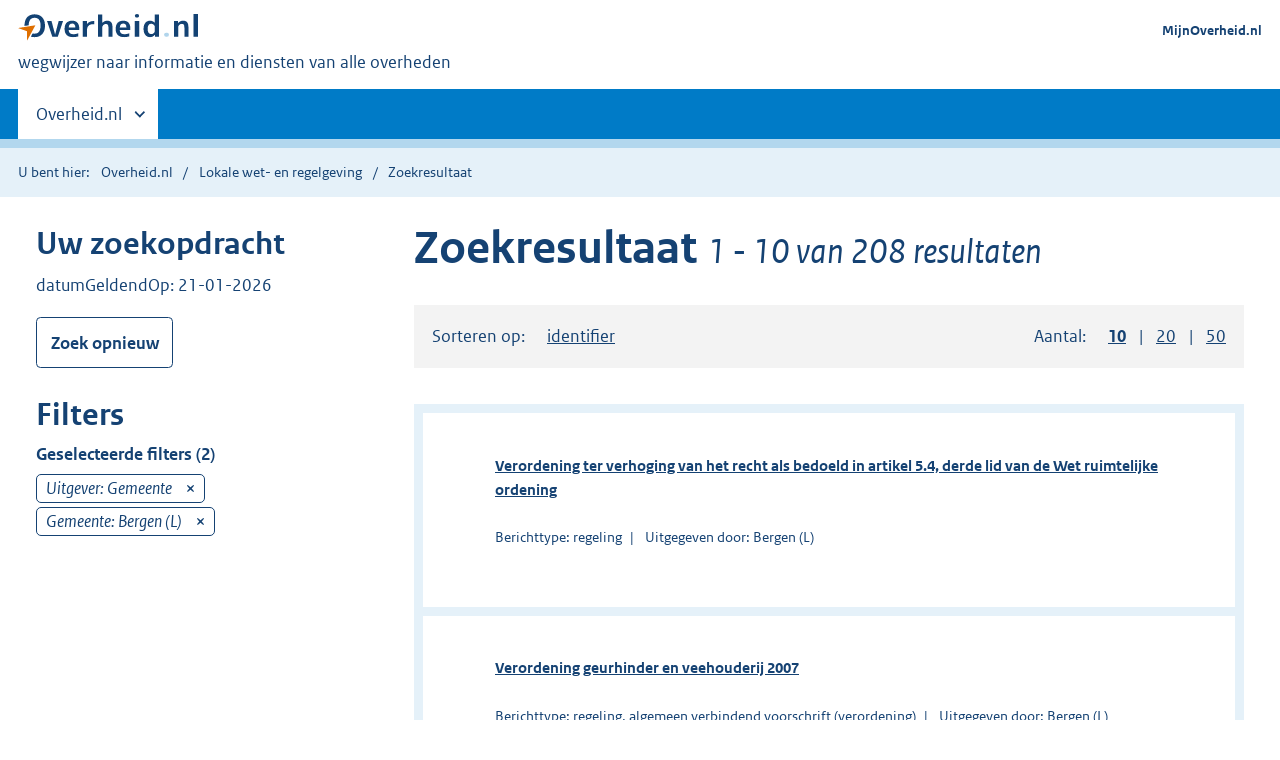

--- FILE ---
content_type: text/html; charset=UTF-8
request_url: https://www.overheid.nl/zoekresultaat/5/1/10/lijst/geldend_op%255B0%255D%3Dnow%26organisatietype%3DGemeente%26_gemeente%255Beq%255D%3DBergen%2520%2528L%2529
body_size: 6872
content:
<!DOCTYPE html>
<html lang="nl" dir="ltr" prefix="content: http://purl.org/rss/1.0/modules/content/  dc: http://purl.org/dc/terms/  foaf: http://xmlns.com/foaf/0.1/  og: http://ogp.me/ns#  rdfs: http://www.w3.org/2000/01/rdf-schema#  schema: http://schema.org/  sioc: http://rdfs.org/sioc/ns#  sioct: http://rdfs.org/sioc/types#  skos: http://www.w3.org/2004/02/skos/core#  xsd: http://www.w3.org/2001/XMLSchema# ">
  <head>
    <meta charset="utf-8" />
<link rel="canonical" href="https://www.overheid.nl/resultpage/26/1/10/lijst/geldend_op%5B0%5D%3Dnow%26organisatietype%3DGemeente%26_gemeente%5Beq%5D%3DBergen%20%28L%29" />
<meta name="MobileOptimized" content="width" />
<meta name="HandheldFriendly" content="true" />
<meta name="viewport" content="width=device-width, initial-scale=1.0" />
<link rel="icon" href="/themes/contrib/koopoverheid_theme/favicon.ico" type="image/vnd.microsoft.icon" />

    <title>Zoekresultaat | Overheid.nl</title>
    <link rel="stylesheet" media="all" href="/sites/default/files/css/css_X2W72skUZkwnkplSm7w4suC0_9aZKQwNwsBJHIwMuAY.css?delta=0&amp;language=nl&amp;theme=koopoverheid_theme&amp;include=eJxFyEEKwCAMBMAPiT5JYrOoVGtITMHf99g5zr2WrBfa0Dnvholk-wxU74x8mQUhpaokzRKrC434T_RHvIxuDRzs2MZMhQwf5-kiZw" />
<link rel="stylesheet" media="all" href="/sites/default/files/css/css_du6joRE9ExAfBLGjU7GXy4DCGKGxT06DVrpEtLevG2E.css?delta=1&amp;language=nl&amp;theme=koopoverheid_theme&amp;include=eJxFyEEKwCAMBMAPiT5JYrOoVGtITMHf99g5zr2WrBfa0Dnvholk-wxU74x8mQUhpaokzRKrC434T_RHvIxuDRzs2MZMhQwf5-kiZw" />
<link rel="stylesheet" media="all" href="/themes/contrib/koopoverheid_theme/css/custom.css?t95nlr" />

      </head>
  <body>
    <script type="text/javascript">
// <![CDATA[
(function(window, document, dataLayerName, id) {
window[dataLayerName]=window[dataLayerName]||[],window[dataLayerName].push({start:(new Date).getTime(),event:"stg.start"});var scripts=document.getElementsByTagName('script')[0],tags=document.createElement('script');
function stgCreateCookie(a,b,c){var d="";if(c){var e=new Date;e.setTime(e.getTime()+24*c*60*60*1e3),d="; expires="+e.toUTCString();f=";secure;SameSite=Strict"}document.cookie=a+"="+b+d+f+"; path=/"}
var isStgDebug=(window.location.href.match("stg_debug")||document.cookie.match("stg_debug"))&&!window.location.href.match("stg_disable_debug");stgCreateCookie("stg_debug",isStgDebug?1:"",isStgDebug?14:-1);
var qP=[];dataLayerName!=="dataLayer"&&qP.push("data_layer_name="+dataLayerName);qP.push("use_secure_cookies");isStgDebug&&qP.push("stg_debug");var qPString=qP.length>0?("?"+qP.join("&")):"";
tags.async=!0,tags.src="https://koop.piwik.pro/containers/"+id+".js"+qPString,scripts.parentNode.insertBefore(tags,scripts);
!function(a,n,i){a[n]=a[n]||{};for(var c=0;c<i.length;c++)!function(i){a[n][i]=a[n][i]||{},a[n][i].api=a[n][i].api||function(){var a=[].slice.call(arguments,0);"string"==typeof a[0]&&window[dataLayerName].push({event:n+"."+i+":"+a[0],parameters:[].slice.call(arguments,1)})}}(i[c])}(window,"ppms",["tm","cm"])
})(window, document, 'dataLayer', '042a8a3e-7692-4e18-8abf-c3034df672d0');
// ]]>
</script><noscript><iframe src="https://koop.piwik.pro/containers/042a8a3e-7692-4e18-8abf-c3034df672d0/noscript.html" title="Piwik PRO embed snippet" height="0" width="0" style="display:none;visibility:hidden" aria-hidden="true"></iframe></noscript>
      <div class="dialog-off-canvas-main-canvas" data-off-canvas-main-canvas>
    
  <div class="skiplinks">
  <a href="#content">Direct naar content</a>
</div>
  <header class="header">
    <div class="header__start">
      <div class="container">
        <button type="button" class="hidden-desktop button button--icon-hamburger" data-handler="toggle-nav"
                aria-controls="nav" aria-expanded="false">Menu
        </button>
        <div class="logo ">
            <div>
      <a href="/" title="Overheid.nl" rel="home" class="site-branding__logo">
    <img src="/themes/contrib/koopoverheid_theme/logo.svg" alt=""/>
  </a>

  </div>

            <div>
    <div id="block-koopoverheid-theme-payoffblock">
  
    
      
            <span>wegwijzer naar informatie en diensten van alle overheden</span>
      
  </div>

  </div>

        </div>
        
      </div>
    </div>
    <nav class="header__nav header__nav--closed" id="nav">
      <h2 class="visually-hidden">Primaire navigatie</h2>
      <div class="container">
          <div>
    <nav role="navigation" aria-labelledby="block-koopoverheid-theme-mainnavigation-menu" id="block-koopoverheid-theme-mainnavigation">
            
  <h2 class="visually-hidden" id="block-koopoverheid-theme-mainnavigation-menu">Main navigation</h2>
  

        

        <ul>
                  <li class="hidden-mobile">
                        <a href="#other-sites" data-handler='toggle-other-sites' data-decorator='init-toggle-other-sites'>          <span class="visually-hidden">Andere sites binnen </span> Overheid.nl
        </a>
      </li>
          </ul>
    


  </nav>

  </div>

        
        <a href="#other-sites" class="hidden-desktop" data-handler="toggle-other-sites"
           data-decorator="init-toggle-other-sites"><span
            class="visually-hidden">Andere sites binnen </span>Overheid.nl</a>
      </div>
    </nav>
  </header>

  <div class="header__more" id="other-sites">
        
                              <div class="container">
      <div class="columns paragraph paragraph--type--linklist-blocks paragraph--view-mode--preview">
                                        <div>
                        <h2>Berichten over uw Buurt</h2>
      
            <div><p>Zoals vergunningen, bouwplannen en lokale regelgeving.</p>
</div>
      <div >

  <ul class="list list--linked">
            <li class="list__item"><a href="https://www.overheid.nl/berichten-over-uw-buurt/rondom-uw-woonadres">Rondom uw woonadres</a></li>
                <li class="list__item"><a href="https://www.overheid.nl/berichten-over-uw-buurt">Rondom een zelfgekozen adres</a></li>
        </ul>
</div>
      </div>

                <div>
                        <h2>Dienstverlening</h2>
      
            <div><p>Zoals belastingen, uitkeringen en subsidies.</p>
</div>
      <div >

  <ul class="list list--linked">
            <li class="list__item"><a href="/dienstverlening">Naar dienstverlening</a></li>
        </ul>
</div>
      </div>

                <div>
                        <h2>Beleid & regelgeving</h2>
      
            <div><p>Officiële publicaties van de overheid.</p>
</div>
      <div >

  <ul class="list list--linked">
            <li class="list__item"><a href="/beleid-en-regelgeving">Naar beleid &amp; regelgeving</a></li>
        </ul>
</div>
      </div>

                <div>
                        <h2>Contactgegevens overheden</h2>
      
            <div><p>Adressen en contactpersonen van overheidsorganisaties.</p>
</div>
      <div >

  <ul class="list list--linked">
            <li class="list__item"><a href="https://organisaties.overheid.nl">Naar overheidsorganisaties</a></li>
        </ul>
</div>
      </div>

            
              </div>
    </div>


            
  


  </div>

      <div class="row row--page-opener">
  <div class="container">
          <div class="breadcrumb">
  <p>U bent hier:</p>
  <ol>
          <li>
                  <a href="/">Overheid.nl</a>
              </li>
          <li>
                  <a href="https://www.overheid.nl/">Lokale wet- en regelgeving</a>
              </li>
          <li>
                  Zoekresultaat
              </li>
      </ol>
</div>

  </div>
</div>

  
  
    <div class="container" id="content" role="main">
    <div data-drupal-messages-fallback class="hidden"></div>
<div class="container columns columns--sidebar">
  <div class="columns--sidebar__sidebar" role="complementary" data-decorator="add-mobile-foldability" id="toggleable-1">
    <div data-decorator="init-fixedbottom-button">

              <h2 class="sidebar__header">Uw zoekopdracht</h2>
        <div class="form__row">
                      <div class="form__active-filters">
              datumGeldendOp: 21-01-2026
            </div>
                  </div>
            <div class="form__row">
        <a href="https://www.overheid.nl/" class="button"> Zoek opnieuw</a>
      </div>
              <h2 class="sidebar__header">Filters</h2>
              <div class="form__row form__row--large">
    <h3 class="h4">Geselecteerde filters (2)</h3>
        <div class="form__selectedfilter">
      Uitgever: Gemeente
              <a href="/zoekresultaat/5/1/10/lijst/geldend_op%3Dnow%26gemeente%5Beq%5D%3DBergen%20%28L%29" class="form__selectedfilter__remove"><span class="visually-hidden">verwijder</span></a>
          </div>
        <div class="form__selectedfilter">
      Gemeente: Bergen (L)
              <a href="/zoekresultaat/5/1/10/lijst/geldend_op%3Dnow%26organisatietype%5B0%5D%3DGemeente" class="form__selectedfilter__remove"><span class="visually-hidden">verwijder</span></a>
          </div>
      </div>
  
    
                              </div>
  </div>

  <div id="content" role="main">
    <h1 class="h1 h1--result--list">Zoekresultaat
              <span id="sru_result_amount" class="h1__sub">1 - 10 van 208 resultaten</span>
          </h1>

          <div class="sort">
        <div class="columns">
          <div class="column column-d-8">
                          Sorteren op:
<ul class="sort__options">
      <li>
      <a href="/zoekresultaat/5/1/10/lijst/geldend_op%3Dnow%26organisatietype%5B0%5D%3DGemeente%26gemeente%5Beq%5D%3DBergen%20%28L%29%26sortBy%3Didentifier%3Aascending" class="">identifier</a>
    </li>
  </ul>

                      </div>
          <div class="column column-d-4 d-align-right">
                          <div id="amount-0" class="pagination__filter"><form class="koop-sru-result-page-pagination-filters-form-" data-drupal-selector="koop-sru-result-page-pagination-filters-form-" action="/zoekresultaat/5/1/10/lijst/geldend_op%255B0%255D%3Dnow%26organisatietype%3DGemeente%26_gemeente%255Beq%255D%3DBergen%2520%2528L%2529" method="post" id="koop-sru-result-page-pagination-filters-form-" accept-charset="UTF-8">
  <div class="">
  <div class="columns">
          <div class="column">
                          Aantal:
          <ul class="sort__options">
                        <li>
              <a id="amount-per-page-10" href="/resultpage/26/1/10/lijst/geldend_op%5B0%5D%3Dnow%26organisatietype%3DGemeente%26_gemeente%5Beq%5D%3DBergen%20%28L%29" class="is-active" aria-pressed="true"><span class="visually-hidden">Weergeven </span>10<span class="visually-hidden"> resultaten per pagina</span></a>
            </li>
                        <li>
              <a id="amount-per-page-20" href="/resultpage/26/1/20/lijst/geldend_op%5B0%5D%3Dnow%26organisatietype%3DGemeente%26_gemeente%5Beq%5D%3DBergen%20%28L%29" class="" aria-pressed="false"><span class="visually-hidden">Weergeven </span>20<span class="visually-hidden"> resultaten per pagina</span></a>
            </li>
                        <li>
              <a id="amount-per-page-50" href="/resultpage/26/1/50/lijst/geldend_op%5B0%5D%3Dnow%26organisatietype%3DGemeente%26_gemeente%5Beq%5D%3DBergen%20%28L%29" class="" aria-pressed="false"><span class="visually-hidden">Weergeven </span>50<span class="visually-hidden"> resultaten per pagina</span></a>
            </li>
                      </ul>
              </div>
      </div>
</div>
<noscript><input class="pagination-filters-submit button" data-drupal-selector="edit-submit" type="submit" id="edit-submit" name="op" value="Vernieuwen" />
</noscript><input autocomplete="off" data-drupal-selector="form-sijjbye6fduxyh3nd34qixi-shz6fctpcvwnquqciyq" type="hidden" name="form_build_id" value="form-siJJBye6fduxyh3Nd34QixI-SHZ6FcTpCVwnqUQCIYQ" class="input" />
<input data-drupal-selector="edit-koop-sru-result-page-pagination-filters-form-" type="hidden" name="form_id" value="koop_sru_result_page_pagination_filters_form_" class="input" />
<input data-drupal-selector="edit-honeypot-time" type="hidden" name="honeypot_time" value="b9ddIb-1L7RXar82A6qFMZ8szq2vCjAaZHHu3IrIPfc" class="input" />
<div class="url-textfield" style="display: none !important;">    <div class="js-form-item form-item js-form-type-textfield form-item-url js-form-item-url">

      <label for="edit-url">Laat dit veld leeg</label>
  
    
  
  
  <input autocomplete="off" data-drupal-selector="edit-url" type="text" id="edit-url" name="url" value="" maxlength="128" class="input" />


  
  
  
    </div>
</div>

</form>
</div>
                      </div>
        </div>
      </div>
                      
<div class="result--list result--list--wide">
  <ul>
          <li><a href="https://lokaleregelgeving.overheid.nl/CVDR108935/1" class="result--title">Verordening ter verhoging van het recht als bedoeld in artikel 5.4, derde lid van de Wet ruimtelijke ordening</a>

<p></p>
 <ul class="list--metadata">
                <li>Berichttype: regeling</li>
<li>Uitgegeven door: Bergen (L)</li>
</ul><div id="modal" class="modal modal--wide modal--off-screen" hidden role="alert">
  <div class="modal__inner">
    <div class="modal__content">
      <div class="row row--large">

        <div class="map map--h-200">
          <div class="map__map">
            <div data-decorator="init-kpm" class="map__kpm" id="kpm" data-config='{"config":"#script" }'>
            </div>
          </div>
        </div>
        <script id="script" type="application/json">
          {
            "mount_element": "#kpm",
            "locations": [{"title":"","type":"adres","geometry_type":"WKT"}],
            "options": {"mode":"geoview","clustering":false,"controls":["base-layer","center","fullscreen","zoom"],"allow_hover":true,"allow_click":true,"ctrl_zoom":true,"minzoom":6}
          }
        </script>
      </div>
      
    </div>
    <button type="button" data-handler="close-modal" class="modal__close">
      <span class="visually-hidden">Sluiten</span>
    </button>
  </div>
</div>

</li>
          <li><a href="https://lokaleregelgeving.overheid.nl/CVDR108963/2" class="result--title">Verordening geurhinder en veehouderij 2007</a>

<p></p>
 <ul class="list--metadata">
                <li>Berichttype: regeling, algemeen verbindend voorschrift (verordening)</li>
<li>Uitgegeven door: Bergen (L)</li>
</ul><div id="modal--2" class="modal modal--wide modal--off-screen" hidden role="alert">
  <div class="modal__inner">
    <div class="modal__content">
      <div class="row row--large">

        <div class="map map--h-200">
          <div class="map__map">
            <div data-decorator="init-kpm" class="map__kpm" id="kpm--2" data-config='{"config":"#script--2" }'>
            </div>
          </div>
        </div>
        <script id="script--2" type="application/json">
          {
            "mount_element": "#kpm--2",
            "locations": [{"title":"","type":"adres","geometry_type":"WKT"}],
            "options": {"mode":"geoview","clustering":false,"controls":["base-layer","center","fullscreen","zoom"],"allow_hover":true,"allow_click":true,"ctrl_zoom":true,"minzoom":6}
          }
        </script>
      </div>
      
    </div>
    <button type="button" data-handler="close-modal" class="modal__close">
      <span class="visually-hidden">Sluiten</span>
    </button>
  </div>
</div>

</li>
          <li><a href="https://lokaleregelgeving.overheid.nl/CVDR108964/1" class="result--title">Handhavingsverordening IOAW en IOAZ gemeente Bergen 2010</a>

<p></p>
 <ul class="list--metadata">
                <li>Berichttype: regeling</li>
<li>Uitgegeven door: Bergen (L)</li>
</ul><div id="modal--3" class="modal modal--wide modal--off-screen" hidden role="alert">
  <div class="modal__inner">
    <div class="modal__content">
      <div class="row row--large">

        <div class="map map--h-200">
          <div class="map__map">
            <div data-decorator="init-kpm" class="map__kpm" id="kpm--3" data-config='{"config":"#script--3" }'>
            </div>
          </div>
        </div>
        <script id="script--3" type="application/json">
          {
            "mount_element": "#kpm--3",
            "locations": [{"title":"","type":"adres","geometry_type":"WKT"}],
            "options": {"mode":"geoview","clustering":false,"controls":["base-layer","center","fullscreen","zoom"],"allow_hover":true,"allow_click":true,"ctrl_zoom":true,"minzoom":6}
          }
        </script>
      </div>
      
    </div>
    <button type="button" data-handler="close-modal" class="modal__close">
      <span class="visually-hidden">Sluiten</span>
    </button>
  </div>
</div>

</li>
          <li><a href="https://lokaleregelgeving.overheid.nl/CVDR108965/1" class="result--title">Beleidsregels handhaving prostitutiebeleid</a>

<p></p>
 <ul class="list--metadata">
                <li>Berichttype: regeling</li>
<li>Uitgegeven door: Bergen (L)</li>
</ul><div id="modal--4" class="modal modal--wide modal--off-screen" hidden role="alert">
  <div class="modal__inner">
    <div class="modal__content">
      <div class="row row--large">

        <div class="map map--h-200">
          <div class="map__map">
            <div data-decorator="init-kpm" class="map__kpm" id="kpm--4" data-config='{"config":"#script--4" }'>
            </div>
          </div>
        </div>
        <script id="script--4" type="application/json">
          {
            "mount_element": "#kpm--4",
            "locations": [{"title":"","type":"adres","geometry_type":"WKT"}],
            "options": {"mode":"geoview","clustering":false,"controls":["base-layer","center","fullscreen","zoom"],"allow_hover":true,"allow_click":true,"ctrl_zoom":true,"minzoom":6}
          }
        </script>
      </div>
      
    </div>
    <button type="button" data-handler="close-modal" class="modal__close">
      <span class="visually-hidden">Sluiten</span>
    </button>
  </div>
</div>

</li>
          <li><a href="https://lokaleregelgeving.overheid.nl/CVDR108966/1" class="result--title">Nadere regels ter uitvoering van artikel 3:3 APV</a>

<p></p>
 <ul class="list--metadata">
                <li>Berichttype: regeling</li>
<li>Uitgegeven door: Bergen (L)</li>
</ul><div id="modal--5" class="modal modal--wide modal--off-screen" hidden role="alert">
  <div class="modal__inner">
    <div class="modal__content">
      <div class="row row--large">

        <div class="map map--h-200">
          <div class="map__map">
            <div data-decorator="init-kpm" class="map__kpm" id="kpm--5" data-config='{"config":"#script--5" }'>
            </div>
          </div>
        </div>
        <script id="script--5" type="application/json">
          {
            "mount_element": "#kpm--5",
            "locations": [{"title":"","type":"adres","geometry_type":"WKT"}],
            "options": {"mode":"geoview","clustering":false,"controls":["base-layer","center","fullscreen","zoom"],"allow_hover":true,"allow_click":true,"ctrl_zoom":true,"minzoom":6}
          }
        </script>
      </div>
      
    </div>
    <button type="button" data-handler="close-modal" class="modal__close">
      <span class="visually-hidden">Sluiten</span>
    </button>
  </div>
</div>

</li>
          <li><a href="https://lokaleregelgeving.overheid.nl/CVDR109060/1" class="result--title">Regeling bestuurlijke boeten gemeentelijke belastingen gemeente Bergen 2011</a>

<p></p>
 <ul class="list--metadata">
                <li>Berichttype: regeling</li>
<li>Uitgegeven door: Bergen (L)</li>
</ul><div id="modal--6" class="modal modal--wide modal--off-screen" hidden role="alert">
  <div class="modal__inner">
    <div class="modal__content">
      <div class="row row--large">

        <div class="map map--h-200">
          <div class="map__map">
            <div data-decorator="init-kpm" class="map__kpm" id="kpm--6" data-config='{"config":"#script--6" }'>
            </div>
          </div>
        </div>
        <script id="script--6" type="application/json">
          {
            "mount_element": "#kpm--6",
            "locations": [{"title":"","type":"adres","geometry_type":"WKT"}],
            "options": {"mode":"geoview","clustering":false,"controls":["base-layer","center","fullscreen","zoom"],"allow_hover":true,"allow_click":true,"ctrl_zoom":true,"minzoom":6}
          }
        </script>
      </div>
      
    </div>
    <button type="button" data-handler="close-modal" class="modal__close">
      <span class="visually-hidden">Sluiten</span>
    </button>
  </div>
</div>

</li>
          <li><a href="https://lokaleregelgeving.overheid.nl/CVDR109593/1" class="result--title">de Verordening cliëntenparticipatie Wet sociale werkvoorziening</a>

<p></p>
 <ul class="list--metadata">
                <li>Berichttype: regeling</li>
<li>Uitgegeven door: Bergen (L)</li>
</ul><div id="modal--7" class="modal modal--wide modal--off-screen" hidden role="alert">
  <div class="modal__inner">
    <div class="modal__content">
      <div class="row row--large">

        <div class="map map--h-200">
          <div class="map__map">
            <div data-decorator="init-kpm" class="map__kpm" id="kpm--7" data-config='{"config":"#script--7" }'>
            </div>
          </div>
        </div>
        <script id="script--7" type="application/json">
          {
            "mount_element": "#kpm--7",
            "locations": [{"title":"","type":"adres","geometry_type":"WKT"}],
            "options": {"mode":"geoview","clustering":false,"controls":["base-layer","center","fullscreen","zoom"],"allow_hover":true,"allow_click":true,"ctrl_zoom":true,"minzoom":6}
          }
        </script>
      </div>
      
    </div>
    <button type="button" data-handler="close-modal" class="modal__close">
      <span class="visually-hidden">Sluiten</span>
    </button>
  </div>
</div>

</li>
          <li><a href="https://lokaleregelgeving.overheid.nl/CVDR109891/2" class="result--title">Beheersverordening gemeentelijke begraafplaats Bergen 2011</a>

<p></p>
 <ul class="list--metadata">
                <li>Berichttype: regeling</li>
<li>Uitgegeven door: Bergen (L)</li>
</ul><div id="modal--8" class="modal modal--wide modal--off-screen" hidden role="alert">
  <div class="modal__inner">
    <div class="modal__content">
      <div class="row row--large">

        <div class="map map--h-200">
          <div class="map__map">
            <div data-decorator="init-kpm" class="map__kpm" id="kpm--8" data-config='{"config":"#script--8" }'>
            </div>
          </div>
        </div>
        <script id="script--8" type="application/json">
          {
            "mount_element": "#kpm--8",
            "locations": [{"title":"","type":"adres","geometry_type":"WKT"}],
            "options": {"mode":"geoview","clustering":false,"controls":["base-layer","center","fullscreen","zoom"],"allow_hover":true,"allow_click":true,"ctrl_zoom":true,"minzoom":6}
          }
        </script>
      </div>
      
    </div>
    <button type="button" data-handler="close-modal" class="modal__close">
      <span class="visually-hidden">Sluiten</span>
    </button>
  </div>
</div>

</li>
          <li><a href="https://lokaleregelgeving.overheid.nl/CVDR109892/1" class="result--title">Regels voor de graven, asbezorging, gedenkplaatsen en grafbedekkingen 2011</a>

<p></p>
 <ul class="list--metadata">
                <li>Berichttype: regeling</li>
<li>Uitgegeven door: Bergen (L)</li>
</ul><div id="modal--9" class="modal modal--wide modal--off-screen" hidden role="alert">
  <div class="modal__inner">
    <div class="modal__content">
      <div class="row row--large">

        <div class="map map--h-200">
          <div class="map__map">
            <div data-decorator="init-kpm" class="map__kpm" id="kpm--9" data-config='{"config":"#script--9" }'>
            </div>
          </div>
        </div>
        <script id="script--9" type="application/json">
          {
            "mount_element": "#kpm--9",
            "locations": [{"title":"","type":"adres","geometry_type":"WKT"}],
            "options": {"mode":"geoview","clustering":false,"controls":["base-layer","center","fullscreen","zoom"],"allow_hover":true,"allow_click":true,"ctrl_zoom":true,"minzoom":6}
          }
        </script>
      </div>
      
    </div>
    <button type="button" data-handler="close-modal" class="modal__close">
      <span class="visually-hidden">Sluiten</span>
    </button>
  </div>
</div>

</li>
          <li><a href="https://lokaleregelgeving.overheid.nl/CVDR200645/2" class="result--title">Verordening winkeltijden Bergen 2011</a>

<p></p>
 <ul class="list--metadata">
                <li>Berichttype: regeling</li>
<li>Uitgegeven door: Bergen (L)</li>
</ul><div id="modal--10" class="modal modal--wide modal--off-screen" hidden role="alert">
  <div class="modal__inner">
    <div class="modal__content">
      <div class="row row--large">

        <div class="map map--h-200">
          <div class="map__map">
            <div data-decorator="init-kpm" class="map__kpm" id="kpm--10" data-config='{"config":"#script--10" }'>
            </div>
          </div>
        </div>
        <script id="script--10" type="application/json">
          {
            "mount_element": "#kpm--10",
            "locations": [{"title":"","type":"adres","geometry_type":"WKT"}],
            "options": {"mode":"geoview","clustering":false,"controls":["base-layer","center","fullscreen","zoom"],"allow_hover":true,"allow_click":true,"ctrl_zoom":true,"minzoom":6}
          }
        </script>
      </div>
      
    </div>
    <button type="button" data-handler="close-modal" class="modal__close">
      <span class="visually-hidden">Sluiten</span>
    </button>
  </div>
</div>

</li>
      </ul>
</div>


                  <div class="pull-right">
        
  <div id="pagination-0" class="pagination">
    <div class="pagination__index">
      <ul>
                                            <li aria-current="page" class="active">1</li>
                                                                  <li class=""><a href="/zoekresultaat/5/2/10/lijst/geldend_op%3Dnow%26organisatietype%5B0%5D%3DGemeente%26gemeente%5Beq%5D%3DBergen%20%28L%29">2</a></li>
                                                    <li>...</li>
                                                      <li class=""><a href="/zoekresultaat/5/21/10/lijst/geldend_op%3Dnow%26organisatietype%5B0%5D%3DGemeente%26gemeente%5Beq%5D%3DBergen%20%28L%29">21</a></li>
                                                                  <li class="next"><a href="/zoekresultaat/5/2/10/lijst/geldend_op%3Dnow%26organisatietype%5B0%5D%3DGemeente%26gemeente%5Beq%5D%3DBergen%20%28L%29"><span>Volgende</span></a></li>
                                    </ul>
    </div>
  </div>

      </div>
      </div>

</div>

  </div>


    <div class="footer row--footer" role="contentinfo">
      <div>
    
                              <div class="container">
      <div class="columns paragraph paragraph--type--linklist-blocks paragraph--view-mode--preview">
                                        <div>
          <div >

  <ul class="list list--linked">
            <li class="list__item"><a href="/over-deze-site/colofon">Over deze website</a></li>
                <li class="list__item"><a href="/contact">Contact</a></li>
                <li class="list__item"><a href="/english">English</a></li>
                <li class="list__item"><a href="/help">Help</a></li>
                <li class="list__item"><a href="/help/zoeken">Zoeken</a></li>
        </ul>
</div>
      </div>

                <div>
          <div >

  <ul class="list list--linked">
            <li class="list__item"><a href="/over-deze-site/informatie-hergebruiken">Informatie hergebruiken</a></li>
                <li class="list__item"><a href="/contact/privacyverklaring">Privacy en cookies</a></li>
                <li class="list__item"><a href="/toegankelijkheid">Toegankelijkheid</a></li>
                <li class="list__item"><a href="/sitemap">Sitemap</a></li>
        </ul>
</div>
      </div>

                <div>
          <div >

  <ul class="list list--linked">
            <li class="list__item"><a href="https://data.overheid.nl">Open data</a></li>
                <li class="list__item"><a href="https://linkeddata.overheid.nl/front/portal/">Linked Data Overheid</a></li>
                <li class="list__item"><a href="https://puc.overheid.nl">PUC Open Data</a></li>
        </ul>
</div>
      </div>

                <div>
          <div >

  <ul class="list list--linked">
            <li class="list__item"><a href="https://mijn.overheid.nl">MijnOverheid</a></li>
                <li class="list__item"><a href="https://www.rijksoverheid.nl">Rijksoverheid.nl</a></li>
                <li class="list__item"><a href="https://ondernemersplein.overheid.nl/">Ondernemersplein</a></li>
                <li class="list__item"><a href="https://www.werkenbijdeoverheid.nl">Werkenbijdeoverheid.nl</a></li>
                <li class="list__item"><a href="https://www.nederlandwereldwijd.nl/">NederlandWereldWijd</a></li>
        </ul>
</div>
      </div>

            
              </div>
    </div>


            
  

  </div>

  </div>

  </div>

    
          <script type="text/javascript">
        window.appEnvironment = { API_URL: "https://repository.overheid.nl", API_ENV: "prd",};
      </script>
        <script src="/sites/default/files/js/js_uOMZ6Shqc42Sf1wo7NmMYjjwm2inS8gWpjvbFOSqHho.js?scope=header&amp;delta=0&amp;language=nl&amp;theme=koopoverheid_theme&amp;include=eJzLzs8vyC9LLcpIzUyJL8lIzU3VT8_JT0rM0cnGlCkuqcxJTS_NTEmNTy4uxqaiJKMoPykptQgADHsjGQ"></script>

    <script type="application/json" data-drupal-selector="drupal-settings-json">{"path":{"baseUrl":"\/","pathPrefix":"","currentPath":"resultpage\/26\/1\/50\/lijst\/geldend_op[0]=now\u0026organisatietype=Gemeente\u0026_gemeente[eq]=Bergen (L)","currentPathIsAdmin":false,"isFront":false,"currentLanguage":"nl"},"pluralDelimiter":"\u0003","suppressDeprecationErrors":true,"ajaxTrustedUrl":{"form_action_p_pvdeGsVG5zNF_XLGPTvYSKCf43t8qZYSwcfZl2uzM":true},"user":{"uid":0,"permissionsHash":"cd88a1a7b6a417143820cba2760505c95d1f3c9598959ae18647c672a08c144b"}}</script>
<script src="/sites/default/files/js/js_lsYRX_drq8V5QRzDM34rDFki4KK1ya5t3JC2ZmtEipA.js?scope=footer&amp;delta=0&amp;language=nl&amp;theme=koopoverheid_theme&amp;include=eJzLzs8vyC9LLcpIzUyJL8lIzU3VT8_JT0rM0cnGlCkuqcxJTS_NTEmNTy4uxqaiJKMoPykptQgADHsjGQ"></script>

  </body>
</html>


--- FILE ---
content_type: text/css
request_url: https://www.overheid.nl/themes/contrib/koopoverheid_theme/css/custom.css?t95nlr
body_size: 408
content:
body.adminimal-admin-toolbar {
  margin-top: 39px;
}
body.adminimal-admin-toolbar.toolbar-tray-open {

}
.homepageblock.related--primaryBlue,
.row--image {
  background-color: blanchedalmond;
}
.toolbar-fixed header {
  margin-top: 0;
}
.toolbar-horizontal .modal {
  top: 76px !important;
}
.toolbar-vertical .modal {
 top: 39px !important;
}

.list--linked li a.icon--remove {
  padding-left: 0px;
  display: block;
}

/* Temporary KPM buttons hack to prevent form-submit */
.map-button.map-button--center-basket-button {
  display: none;
}

/* Temporary 'Lokale wet- en regelgeving' form hacks. */
#koop-sru-search-form label[for="edit-titel"],
#koop-sru-search-form label[for="edit-tekst"],
#koop-sru-search-form label[for="edit-wetstechnische"],
#koop-sru-search-form #edit-postcode {
  margin: 5px 0;
}
#koop-sru-search-form input[name="titel"],
#koop-sru-search-form input[name="tekst"],
#koop-sru-search-form input[name="wetstechnische"] {
  width: 100%;
}
#koop-sru-search-form input[name="wetstechnische"] {
  margin-bottom: 20px;
}
#koop-sru-search-form #edit-submit {
  float: right;
}

.block-info .block-info__content a {
  font-weight: normal;
  display: inline-block;
}

.block-info .block-info__content .text-align-left {
  text-align: left;
}

.block-info .block-info__content .text-align-center {
  text-align: center;
}

.block-info .block-info__content .text-align-right {
  text-align: right;
}